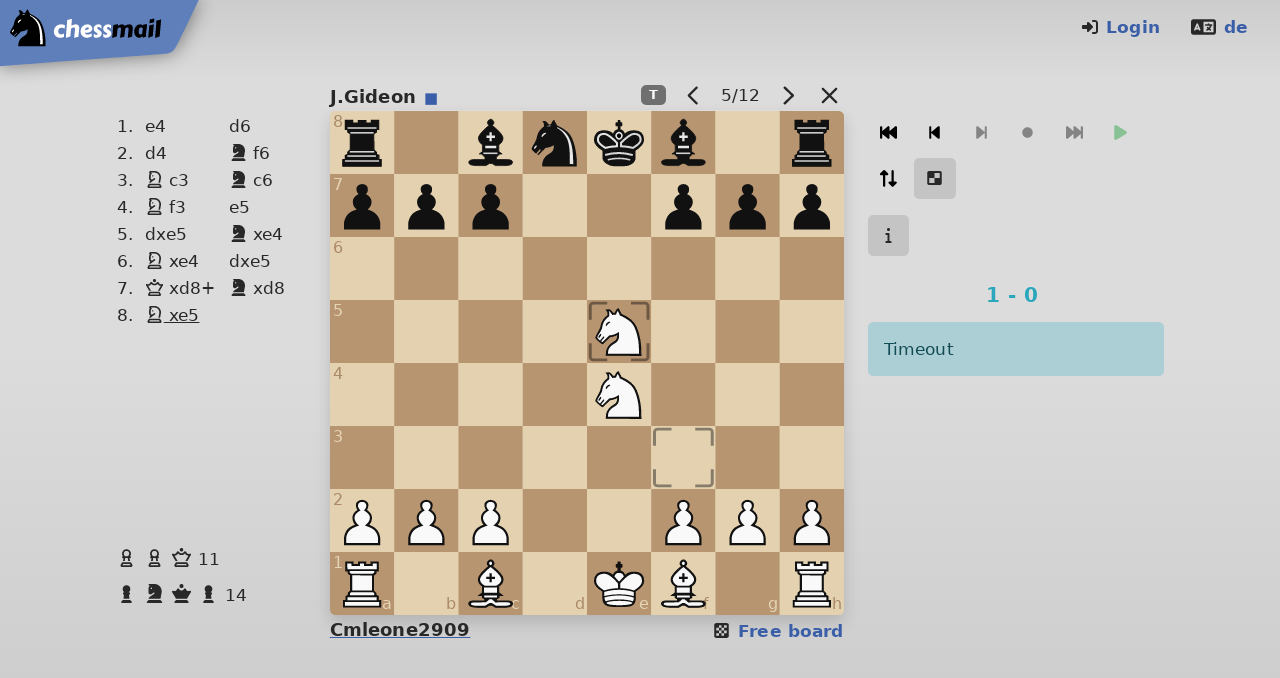

--- FILE ---
content_type: text/html;charset=UTF-8
request_url: https://www.chessmail.eu/game/ca39624ac9264492
body_size: 3364
content:
<!DOCTYPE html>
<html lang="en">
<head>
<!--
       _                       _ _
  ___/ /___ __  __  ____ ___ /_/ /
/ __/  \ ,_\ _/  _//    \ , / / /
\__/_/_/__\___/___/_/_/_//_/_/__\ v.3.251108.1426

(c) shaack.com 2003-2025 all rights reserved
-->
<title>Game, Cmleone2909 - J.Gideon</title>
<meta name="description" content="Game of Chess, Cmleone2909 - J.Gideon, Start: 24.02.23, Result: 1-0, Opening: Pirc Defence - e4 d6 d4 Nf6"/>
<!-- templates/includes/head-meta -->
<meta charset="UTF-8"/>
<meta name="viewport" content="width=device-width, user-scalable=yes, initial-scale=1.0"/>
<meta http-equiv="X-UA-Compatible" content="ie=edge"/>
<meta name="google-site-verification" content="kuFdOGtxYzvyhbk81E_beuoGuG5UDNcQJTanf16DdcM"/>
<meta name="theme-color" content="#313132" media="(prefers-color-scheme: light)"/>
<meta name="theme-color" content="#101010" media="(prefers-color-scheme: dark)"/>
<meta name="apple-mobile-web-app-title" content="chessmail"/>
<link rel="icon" href="/favicon.ico?v=3.251108.1426" type="image/x-icon">
<link rel="apple-touch-icon" sizes="180x180" href="/apple-touch-icon.png?v=3.251108.1426">
<link rel="icon" type="image/png" sizes="32x32" href="/favicon-32x32.png?v=3.251108.1426">
<link rel="icon" type="image/png" sizes="16x16" href="/favicon-16x16.png?v=3.251108.1426">
<link rel="manifest" href="/site.webmanifest.json?v=3.251108.1426">
<link rel="alternate" hreflang="de" href="https://www.chessmail.de/game/ca39624ac9264492"/>
<link rel="alternate" hreflang="en" href="https://www.chessmail.eu/game/ca39624ac9264492"/>
<link rel="canonical" href="https://www.chessmail.eu/game/ca39624ac9264492"/>
<script>
    if (!HTMLScriptElement || !HTMLScriptElement.supports || !HTMLScriptElement.supports('importmap')) {
        
        document.write('<script src="/v3/node_modules/es-module-shims/dist/es-module-shims.js?v=3.251108.1426"><\/script>');
        console.log("es-module-shims loaded")
    }
</script>
<!-- // templates/includes/head-meta --><script type="importmap">
    {
        "imports": {
            "chess.mjs/": "/modules/3.251108.1426/v3/node_modules/chess.mjs/",
            "bind.mjs/": "/modules/3.251108.1426/v3/node_modules/bind.mjs/",
            "cm-web-modules/": "/modules/3.251108.1426/v3/node_modules/cm-web-modules/",
            "cm-polyglot/": "/modules/3.251108.1426/v3/node_modules/cm-polyglot/",
            "cm-pgn/": "/modules/3.251108.1426/v3/node_modules/cm-pgn/",
            "cm-chess/": "/modules/3.251108.1426/v3/node_modules/cm-chess/",
            "cm-chessboard/": "/modules/3.251108.1426/v3/node_modules/cm-chessboard/",
            "cm-chessboard-eight-queens-puzzle/": "/modules/3.251108.1426/v3/node_modules/cm-chessboard-eight-queens-puzzle/",
            "cm-chessboard-position-editor/": "/modules/3.251108.1426/v3/node_modules/cm-chessboard-position-editor/",
            "chess-console/": "/modules/3.251108.1426/v3/node_modules/chess-console/",
            "cm-engine-runner/": "/modules/3.251108.1426/v3/node_modules/cm-engine-runner/",
            "cm-fen-editor/": "/modules/3.251108.1426/v3/node_modules/cm-fen-editor/",
            "chess-console-stockfish/": "/modules/3.251108.1426/v3/node_modules/chess-console-stockfish/",
            "bootstrap-input-spinner/": "/modules/3.251108.1426/v3/node_modules/bootstrap-input-spinner/",
            "bootstrap-show-modal/": "/modules/3.251108.1426/v3/node_modules/bootstrap-show-modal/",
            "bootstrap-show-toast/": "/modules/3.251108.1426/v3/node_modules/bootstrap-show-toast/",
            "touch-and-hold-button/": "/modules/3.251108.1426/v3/node_modules/touch-and-hold-button/",
            "easymde/": "/modules/3.251108.1426/v3/node_modules/easymde/",
            "awesomplete-es6/": "/modules/3.251108.1426/v3/node_modules/awesomplete-es6/",
            "starfield-js/": "/modules/3.251108.1426/v3/node_modules/starfield-js/",
            "v3/src/": "/modules/3.251108.1426/v3/src/"
        }
    }
</script>
<script>
            window.resourcesCacheKey = "3.251108.1426"
            
            const colorSchemeSupport = window.matchMedia('(prefers-color-scheme: dark)').matches || window.matchMedia('(prefers-color-scheme: light)').matches
            if (!colorSchemeSupport) {
                
                document.write('<link rel="stylesheet" href="/v3/assets/styles/screen-light.css?v=3.251108.1426" media="screen"/>')
            }
        </script>
        <link rel="stylesheet" href="/v3/assets/styles/screen-light.css?v=3.251108.1426"
              media="screen and (prefers-color-scheme: light)"/>
        <link rel="stylesheet" href="/v3/assets/styles/screen-light.css?v=3.251108.1426"
              media="screen and (prefers-color-scheme: no-preference)"/>
        <link rel="stylesheet" href="/v3/assets/styles/screen-dark.css?v=3.251108.1426"
              media="screen and (prefers-color-scheme: dark)"/>
    <link rel="stylesheet" href="/v3/assets/styles/screen-light.css?v=3.251108.1426" media="print"/></head>
<body class="game game ca39624ac9264492 depth-2 notme public group-CC chessmail  layout-board dev-false">
<!-- templates/main body -->
<!-- templates/includes/header -->
<header id="top">
    <!-- templates/includes/chessmail-logo -->
<div id="logo">
    <img aria-hidden="true" alt="chessmail" class=""
         src="/v3/assets/images/chessmail_logo_.svg?v=3.251108.1426"/>
    <div aria-hidden="true" id="logoBadge" class="badge_">
        <div class="badge rounded-pill bg-success badgeMarksSum"></div>
    </div>
    <a title="Home" id="logoButton" href="/">
        <span class="visually-hidden">Home</span>
    </a>
</div>


<!-- // templates/includes/chessmail-logo --><div class="header-fixed">
        <nav class="user-nav" aria-label="User navigation">
            <ul class="list-inline pt-2 pe-3">
                        <li class="list-inline-item pe-3">
                                <a rel="nofollow" href="/login" class="font-weight-bold me-2"><span class=" icon icon-right-to-bracket size-1 set-solid" aria-hidden="true">
        <svg viewBox="0 0 40 40">
            <use xlink:href="/v3/assets/kit-79c61949dc-web/sprites/solid.svg?v=3.251108.1426#right-to-bracket"></use>
        </svg>
        </span>
    Login</a></li>
                        <li class="list-inline-item">
                            <a href="https://www.chessmail.de/game/ca39624ac9264492" class="font-weight-bold" target="_self"><span class=" icon icon-language size-2 set-solid" aria-hidden="true">
        <svg viewBox="0 0 40 40">
            <use xlink:href="/v3/assets/kit-79c61949dc-web/sprites/solid.svg?v=3.251108.1426#language"></use>
        </svg>
        </span>
    de</a></li>
                    </ul>
                </nav>
    </div>
</header>
<!-- // templates/includes/header --><!-- currentPage: game -->
<div class="container-fluid container-main">
    <main id="main">
        <div class="content-chess-console">
        <div id="console-container"></div>
    </div>
    <div id="chess-console-content" class="d-none">
        <div class="above">
            <div class="horizontal_nav">
    <nav aria-label="Games Navigation">
        <ul class="list-inline list-inline-game-nav">
            <li class="list-inline-item">
                <span aria-label="Tournament game" title="Tournament game" class="badge badge-game-type badge-tournament-nr">T</span>
    </li>
            <li class="list-inline-item">
                    <a href="/game/e977b18d4bbd4893" title="previous game" aria-label="previous game"><span class=" icon icon-angle-left size-2 set-regular" aria-hidden="true">
        <svg viewBox="0 0 40 40">
            <use xlink:href="/v3/assets/kit-79c61949dc-web/sprites/regular.svg?v=3.251108.1426#angle-left"></use>
        </svg>
        </span>
    </a></li>
            <li class="list-inline-item d-none d-sm-inline">
                        5/12</li>
            <li class="list-inline-item"><a href="/game/b36f094f22b74b26" title="next game" aria-label="next game"><span class=" icon icon-angle-right size-2 set-regular" aria-hidden="true">
        <svg viewBox="0 0 40 40">
            <use xlink:href="/v3/assets/kit-79c61949dc-web/sprites/regular.svg?v=3.251108.1426#angle-right"></use>
        </svg>
        </span>
    </a></li>
            <li class="list-inline-item">
                <a href="/" title="Back to the list" aria-label="Back to the list"><span class=" icon icon-xmark size-2 set-regular" aria-hidden="true">
        <svg viewBox="0 0 40 40">
            <use xlink:href="/v3/assets/kit-79c61949dc-web/sprites/regular.svg?v=3.251108.1426#xmark"></use>
        </svg>
        </span>
    </a></li>
        </ul>
    </nav>
</div></div>
        <div class="right">
            </div>
    </div></main>
    </div>
<script type="module">
    import {ChessmailApp} from "/v3/dist/ChessmailApp.js?v=3.251108.1426"

    ChessmailApp.showVersionInConsole("3.251108.1426")
    const props = {
        user: null,
        websocket: {
            server: "www.chessmail.de:3000",
            joinPageRoom: true,
            token: ""
        },
        boardStyle: {
            themePbm: "oak",
            themeChessWorld: "oak",
            themeEngine: "jade",
            themePuzzle: "stone",
            themeLive: "skyline",
            themeFreeBoard: "oak",
            piecesSet: "chessmail",
            piecesPath: undefined,
            borderType: true ? "frame" : "none",
            borderTypeChessWorld: "none",
            markersAsFrame: true,
            showPossibleMoves: true,
        },
        appearance: "auto",
        pbmTouchAndHold: false,
        soundVolume: 0.7,
        lang: "en",
        sessionId: "A253566249154F0BEB71AA78D0E02068",
        currentPage: "game",
        currentKey: "ca39624ac9264492",
        resourcesCacheKey: "3.251108.1426",
        serverTime: "2025-11-28T15:53:13",
        germanTime: "2025-11-28T15:53:13",
        soundsSpriteUrl: "/v3/assets/sounds/chessmail3.21.mp3?v=3.251108.1426",
        screencastMode: false
    }
    
    ChessmailApp.createChessmailCore(props)
    </script><script async src="/v3/assets/kit-79c61949dc-web/js/all.min.js?v=3.251108.1426"></script>
<script src="/v3/node_modules/jquery/dist/jquery.min.js?v=3.251108.1426"></script>
<script src="/v3/node_modules/bootstrap/dist/js/bootstrap.bundle.min.js?v=3.251108.1426"></script>
<script src="/v3/node_modules/@shaack/auto-resize-textarea/src/auto-resize-textarea.js?v=3.251108.1426"></script>
<script src="/v3/assets/scripts/legacy.js?v=3.251108.1426"></script>
<script src="/v3/node_modules/linkable-js/src/linkable.js?v=3.251108.1426"></script>
<script src="/legacy/js/portal.js?v=3.251108.1426"></script>
<script src="/v3/node_modules/bootstrap-show-toast/src/bootstrap-show-toast.js?v=3.251108.1426"></script><script type="module">
    import {ChessmailApp} from "/v3/dist/ChessmailApp.js?v=3.251108.1426"

    ChessmailApp.createPbmChessConsole({
        darkMode: window.app.isDarkMode(),
        player: "Cmleone2909",
        playerColor: "w",
        opponent: "J.Gideon",
        minPlyCountToRate: 0,
        game: {"key":"ca39624ac9264492","white":"Cmleone2909","black":"J.Gideon","setUpFen":null,"history":"1.e4 d6 2.d4 Nf6 3.Nc3 Nc6 4.Nf3 e5 5.dxe5 Nxe4 6.Nxe4 dxe5 7.Qxd8+ Nxd8 8.Nxe5 *","plyCount":15,"type":"TOURNAMENT_NOT_RATED","created":"2023-02-24T10:00:21","timeControl":"T1_1","latestAction":{"creator":"Cmleone2909","created":"2023-02-28","type":"TIMEOUT","ply":15},"latestMove":{"created":"2023-02-27T16:45:44","san":"Nxe5"},"playersOnline":["Cmleone2909"],"termination":"TIMEOUT","result":"1-0","endDate":"2023-02-28T16:50:40"},
        conditionalMoves: [],
        notationType: "figures"
    })
</script></body>
</html>
<!-- // templates/main -->


--- FILE ---
content_type: image/svg+xml
request_url: https://www.chessmail.eu/v3/assets/images/chessmail_logo_.svg?v=3.251108.1426
body_size: 16515
content:
<?xml version="1.0" encoding="UTF-8"?>
<svg width="226px" height="84px" viewBox="0 0 226 84" version="1.1" xmlns="http://www.w3.org/2000/svg" xmlns:xlink="http://www.w3.org/1999/xlink">
    <title>chessmail_logo_</title>
    <defs>
        <path d="M-1.40267202e-13,2.83558633e-14 L223.5,2.30109126e-14 C223.5,2.30109126e-14 202.728249,43.2400894 197.58216,53.203655 C192.436071,63.1672207 190.197502,63.7943618 180.786527,64.5503935 C171.375552,65.3064252 -8.29618112e-14,78.0124481 -8.29618112e-14,78.0124481 L-1.40267202e-13,2.83558633e-14 Z" id="path-1"></path>
    </defs>
    <g id="Logo" stroke="none" stroke-width="1" fill="none" fill-rule="evenodd">
        <g id="Logo-Copy-24" transform="translate(-5.122963, -6.500000)">
            <g id="Shape">
                <use fill="#5F7FBB" fill-rule="evenodd" xlink:href="#path-1"></use>
            </g>
            <g id="Logo" transform="translate(35.239332, 36.435840) scale(1, -1) translate(-35.239332, -36.435840) translate(15.981058, 16.685840)">
                <path d="M14.666563,35.6156415 C12.3980835,38.1829498 12.5550685,39.0990806 9.10854469,38.5118308 C9.52146247,38.135461 10.0385432,37.3899772 10.3019781,36.7689468 C10.4351739,35.5028291 10.5453591,35.5032274 10.4416838,34.0358678 C8.52280743,32.5023171 7.49365956,31.3752385 6.52076723,30.0625046 C5.27876773,28.3866597 4.40115564,25.3065091 4.09870104,23.2704963 C2.7764224,20.0697082 -0.242734345,15.9508552 0.0155893631,14.8057577 C0.273913013,13.6606591 3.95508906,10.7941688 3.95508906,10.7941688 C3.95508906,10.7941688 6.69340116,14.0868997 6.84049049,14.273382 C7.26123676,14.709361 7.80116898,14.273382 7.42724029,13.82818 L4.61084125,10.3194832 C4.61084124,10.3194832 5.25965164,9.76838924 5.59216979,9.74958637 C5.92468718,9.7307835 6.8365342,10.735617 7.62447077,11.5624584 C9.19627214,13.2120457 10.8374886,14.6567096 11.7677332,15.7683722 C12.3934499,15.885047 13.1857119,15.9370593 14.8430835,16.3988819 C16.5004551,16.8607046 17.3287898,17.2129027 18.9246683,18.2609411 C18.8583142,16.3694602 19.0154277,14.3084629 17.47046,12.6944368 C15.9254923,11.0804107 13.8081453,10.406068 12.3850791,9.00243791 C10.9620127,7.59880786 8.71238031,4.93515743 9.01755418,0.0482734992 C23.5637005,0.0281986872 33.4750417,0.0122014709 38.4958118,0 C38.5809853,5.84748066 38.4243334,8.32289649 37.6385497,13.0507242 C36.852766,17.778552 35.7898359,20.9019821 34.4828211,23.8976264 C33.1758062,26.8932711 31.6224722,28.6077965 29.7704809,30.1123062 C27.9184894,31.6168162 24.567652,33.6930696 21.4520719,34.9735214 C21.0268421,37.1069632 19.966494,37.0034558 19.3942375,39.4997972 C17.8449249,39.5273487 16.9445796,36.7397235 16.5190044,35.7860903 C15.5772104,35.7778765 15.5889592,35.7645886 14.666563,35.6156415 Z" id="path16" fill="#000000"></path>
                <path d="M21.7641472,32.6376775 C23.3133541,31.8334508 24.7702979,30.7965427 26.3179437,29.1653364 C27.8655894,27.5341301 29.6191771,25.1046579 30.4608893,22.9280118 C31.3026015,20.7513658 31.7379025,19.0777792 32.1870353,15.1506278 C32.6361681,11.2234768 32.6311829,6.85568954 32.5940479,2.08916044 C33.6629434,2.08288907 34.2105239,2.08980283 35.4354146,2.07407221 C35.4543202,9.99680249 34.8261978,15.0235684 33.9945349,18.4216175 C33.1628721,21.8196672 31.5944947,25.2180729 30.3426109,26.8230611 C29.0907264,28.4280504 28.7561983,28.7320063 27.4021184,29.9281783 C26.0480386,31.1243505 22.575166,33.1751331 21.7424679,33.4613146 C21.7424679,33.4613146 22.575166,33.1751331 21.7424679,33.4613146 L21.7641472,32.6376775" id="path18" fill="#FFFFFF"></path>
                <path d="M15.8537663,34.0305294 L16.0660492,34.7719459 C14.9784691,34.833749 13.3450364,34.5289805 12.7534947,34.2721136 C13.6192579,34.2860929 15.1116171,34.1871514 15.8537664,34.0305293 C15.8537664,34.0305293 15.1116171,34.1871514 15.8537664,34.0305293 L15.8537663,34.0305294" id="path20" fill="#FFFFFF"></path>
                <path d="M12.1927798,28.4452422 C11.7498132,29.024476 10.2001129,28.2711262 9.51267638,27.624123 C8.82523971,26.977119 8.16995763,25.6554833 8.6121685,25.0882928 C9.05438015,24.5211015 9.41607433,25.7137525 10.4800447,26.7028698 C11.5440151,27.6919871 12.6357458,27.8660084 12.1927799,28.4452422 C12.1927799,28.4452422 12.6357458,27.8660084 12.1927799,28.4452422 L12.1927798,28.4452422" id="path24" fill="#FFFFFF"></path>
                <path d="M2.53360701,14.8665605 C2.53360701,14.8665605 4.34502023,16.7978907 4.34357193,17.2817811 C4.34212528,17.7656716 3.79091346,18.1172844 3.79091346,18.1172844 C3.79091346,18.1172844 1.99153079,16.1810567 2.00820032,15.6786902 C2.02486979,15.1763245 2.53360701,14.8665605 2.53360701,14.8665605 L2.53360701,14.8665605 L2.53360701,14.8665605" id="path22" fill="#FFFFFF"></path>
            </g>
            <g id="shadow" transform="translate(63.437945, 26.293557)">
                <path d="M81.2801385,20.5479669 C81.1900559,20.5726049 81.0713124,20.6116144 80.9239045,20.6649967 C80.7764967,20.718379 80.6331856,20.7450697 80.4939671,20.7450697 C80.3793165,20.7450697 80.2789987,20.7163259 80.1930108,20.6588373 C80.1070229,20.6013487 80.0640296,20.5027982 80.0640296,20.3631831 L80.0640296,20.2892695 C80.1213549,19.6897455 80.1704901,19.2031528 80.2114367,18.8294769 C80.2523833,18.455801 80.2851402,18.1539903 80.3097081,17.9240359 C80.3342761,17.6940815 80.3547491,17.5195651 80.3711278,17.4004816 C80.3875064,17.2813981 80.4038848,17.1705288 80.4202635,17.0678706 C80.4366421,16.9652124 80.4509732,16.85229 80.4632572,16.7291002 C80.4755412,16.6059103 80.4939669,16.4313939 80.5185349,16.2055459 C80.5431029,15.9796978 80.5738124,15.6799403 80.6106644,15.3062643 C80.6475163,14.9325884 80.6946043,14.4418895 80.7519295,13.8341528 C80.7846869,13.5056465 80.819491,13.1791982 80.8563429,12.8547983 C80.8931949,12.5303983 80.9116206,12.2326939 80.9116206,11.9616762 C80.9116206,11.6167446 80.8931949,11.3026151 80.8563429,11.0192784 C80.819491,10.7359417 80.7539773,10.493672 80.6598001,10.2924619 C80.5656228,10.0912517 80.4366429,9.93316045 80.2728564,9.81818324 C80.1090698,9.70320603 79.9002451,9.64571829 79.646376,9.64571829 C79.4907788,9.64571829 79.288096,9.67856843 79.0383216,9.74426969 C78.7885471,9.80997095 78.5367291,9.92699957 78.28286,10.0953591 C78.0289909,10.2637185 77.7996932,10.485457 77.59496,10.760581 C77.3902269,11.035705 77.2591996,11.3826846 77.2018743,11.8015302 L77.2018743,11.8508059 C77.1036024,12.7870489 77.0155685,13.5980366 76.9377699,14.2837936 C76.8599713,14.9695505 76.7924104,15.5587998 76.7350851,16.0515593 C76.6777598,16.5443188 76.6306719,16.9549455 76.5938199,17.2834518 C76.5569679,17.6119581 76.5262584,17.8891312 76.5016904,18.1149792 C76.4771225,18.3408273 76.4586967,18.5276625 76.4464128,18.6754903 C76.4341288,18.8233182 76.4279869,18.9629313 76.4279869,19.0943338 C76.4279869,19.160035 76.4300342,19.2154696 76.4341288,19.2606393 C76.4382235,19.3058089 76.4402708,19.3448184 76.4402708,19.3776691 C76.4402708,19.4433703 76.4095613,19.4988049 76.3481413,19.5439745 C76.2867214,19.5891442 76.1495522,19.6445788 75.9366297,19.71028 L73.0499066,20.5479669 C72.9598241,20.5726049 72.8410806,20.6116144 72.6936727,20.6649967 C72.5462649,20.718379 72.4029538,20.7450697 72.2637352,20.7450697 C72.1490847,20.7450697 72.0487669,20.7163259 71.962779,20.6588373 C71.8767911,20.6013487 71.8337978,20.5027982 71.8337978,20.3631831 L71.8337978,20.2892695 C71.8911231,19.6897455 71.938211,19.2031528 71.9750629,18.8294769 C72.0119149,18.455801 72.0446717,18.1539903 72.0733344,17.9240359 C72.101997,17.6940815 72.1245173,17.5195651 72.140896,17.4004816 C72.1572746,17.2813981 72.1716057,17.1705288 72.1838897,17.0678706 C72.1961737,16.9652124 72.2105048,16.85229 72.2268835,16.7291002 C72.2432621,16.6059103 72.2616878,16.4313939 72.2821611,16.2055459 C72.3026345,15.9796978 72.3312967,15.6799403 72.3681486,15.3062643 C72.4050006,14.9325884 72.4520885,14.4418895 72.5094138,13.8341528 C72.5421711,13.5056465 72.5769752,13.1791982 72.6138272,12.8547983 C72.6506792,12.5303983 72.6691049,12.2326939 72.6691049,11.9616762 C72.6691049,11.6167446 72.6527265,11.3026151 72.6199692,11.0192784 C72.5872119,10.7359417 72.5278401,10.493672 72.4418522,10.2924619 C72.3558643,10.0912517 72.2391681,9.93316045 72.0917603,9.81818324 C71.9443524,9.70320603 71.7560007,9.64571829 71.5266996,9.64571829 C71.362913,9.64571829 71.1397572,9.68678096 70.8572255,9.76890754 C70.5746937,9.85103412 70.2921662,9.98654094 70.0096344,10.1754321 C69.7271027,10.3643232 69.477332,10.6127524 69.2603148,10.920727 C69.0432977,11.2287017 68.9184123,11.6085314 68.885655,12.0602276 C68.8201404,12.6679643 68.7669106,13.1668757 68.725964,13.556977 C68.6850173,13.9470782 68.6522605,14.2673671 68.6276925,14.5178531 C68.6031246,14.7683392 68.5846989,14.9695463 68.5724149,15.1214805 C68.5601309,15.2734146 68.5498944,15.4150808 68.541705,15.5464834 C68.5335157,15.579334 68.5212319,15.671725 68.5048533,15.8236592 C68.4884746,15.9755934 68.4700489,16.1562691 68.4495756,16.3656919 C68.4291023,16.5751147 68.4086293,16.8009594 68.3881559,17.0432328 C68.3676826,17.2855062 68.3492569,17.5113509 68.3328783,17.7207736 C68.3164996,17.9301964 68.3021685,18.1108722 68.2898845,18.2628063 C68.2776005,18.4147405 68.2714586,18.5071315 68.2714586,18.5399822 L68.2714586,18.7617228 C68.2714586,18.8438494 68.267364,18.9136559 68.2591747,18.9711445 C68.2509854,19.0286331 68.2264178,19.0820146 68.1854711,19.1312906 C68.1445245,19.1805665 68.0851528,19.2257354 68.0073542,19.2667987 C67.9295556,19.307862 67.8210486,19.353031 67.6818301,19.4023069 L64.4634409,20.5479669 C64.3733583,20.5808176 64.2546149,20.6218802 64.107207,20.6711562 C63.9597991,20.7204321 63.8164881,20.7450697 63.6772695,20.7450697 C63.562619,20.7450697 63.4623012,20.7163259 63.3763133,20.6588373 C63.2903254,20.6013487 63.247332,20.5027982 63.247332,20.3631831 L64.3528856,7.79787954 C64.3774535,7.52686183 64.4081631,7.34002667 64.445015,7.23736845 C64.481867,7.13471023 64.5739955,7.06695682 64.7214034,7.03410619 C65.4666321,6.88627835 66.228228,6.73639959 67.006214,6.58446542 C67.7842,6.43253125 68.545796,6.23748356 69.2910247,5.99931648 C69.3565393,5.99931648 69.395438,6.00958215 69.407722,6.0301138 C69.420006,6.05064544 69.4261479,6.08144245 69.4261479,6.12250573 L69.2664568,7.92106879 C69.5694619,7.76502829 69.9093138,7.5946182 70.2860228,7.4098334 C70.6627318,7.2250486 71.0578609,7.05463851 71.4714219,6.89859801 C71.8849829,6.74255751 72.3067268,6.61321009 72.7366665,6.51055187 C73.1666061,6.40789365 73.5863028,6.35656531 73.9957691,6.35656531 C74.5608326,6.35656531 75.0828943,6.48591273 75.5619699,6.74461145 C76.0410455,7.00331017 76.4361746,7.4324151 76.747369,8.03193911 C77.1158887,7.79377204 77.5069231,7.5720336 77.9204841,7.36671716 C78.3340451,7.16140072 78.7557891,6.98483122 79.1857287,6.83700339 C79.6156684,6.68917555 80.0476488,6.57420006 80.4816831,6.49207348 C80.9157174,6.40994691 81.3374614,6.36888423 81.7469277,6.36888423 C82.2628553,6.36888423 82.7501129,6.44279705 83.2087152,6.59062488 C83.6673174,6.73845272 84.0665411,6.98072249 84.4063981,7.31744146 C84.7462552,7.65416043 85.0144516,8.09147789 85.2109954,8.62940698 C85.4075393,9.16733606 85.5058097,9.82228569 85.5058097,10.5942755 C85.5058097,10.7913793 85.5017151,10.9946395 85.4935258,11.2040623 C85.4853365,11.4134851 85.4689581,11.6290641 85.4443901,11.8508059 L84.8793294,17.1233058 C84.8383827,17.4682374 84.8138151,17.7864731 84.8056258,18.0780225 C84.7974365,18.3695718 84.7933419,18.7083389 84.7933419,19.0943338 C84.7933419,19.160035 84.7953892,19.2154696 84.7994838,19.2606393 C84.8035785,19.3058089 84.8056258,19.3448184 84.8056258,19.3776691 C84.8056258,19.451583 84.7749163,19.5090707 84.7134964,19.550134 C84.6520764,19.5911973 84.5149072,19.6445788 84.3019848,19.71028 L81.2801385,20.5479669 Z M99.7348568,17.6283817 C99.7266675,17.6612323 99.7225729,17.6920293 99.7225729,17.7207736 L99.7225729,17.8008467 C99.7225729,18.0061631 99.7553297,18.1765732 99.8208443,18.312082 C99.8863589,18.4475909 99.9580144,18.5584601 100.035813,18.644693 C100.113612,18.7309259 100.185267,18.8007325 100.250782,18.8541147 C100.316296,18.907497 100.349053,18.9547191 100.349053,18.9957824 C100.349053,19.1107596 100.226215,19.2175225 99.9805354,19.3160744 L96.6761587,20.7327508 C96.6679694,20.7409635 96.6393072,20.7450697 96.5901712,20.7450697 C96.5246566,20.7450697 96.459143,20.687582 96.3936284,20.5726048 C96.3281138,20.4576276 96.2646474,20.3118551 96.2032275,20.1352829 C96.1418075,19.9587108 96.0844831,19.7698225 96.0312525,19.5686124 C95.9780219,19.3674023 95.930934,19.1805671 95.8899873,19.0081013 C95.3740598,19.6076253 94.8171939,20.0469959 94.2193731,20.3262263 C93.6215523,20.6054566 93.027835,20.7450697 92.4382035,20.7450697 C91.7503001,20.7450697 91.0787854,20.5931378 90.4236393,20.2892695 C89.7684932,19.9854012 89.1870598,19.55219 88.6793215,18.9896229 C88.1715833,18.4270559 87.7641704,17.7474686 87.4570707,16.9508408 C87.149971,16.154213 86.9964234,15.2590468 86.9964234,14.2653152 C86.9964234,13.0909051 87.1663494,12.0191694 87.5062064,11.0500757 C87.8460635,10.0809821 88.3067062,9.24740987 88.8881483,8.54933396 C89.4695905,7.85125805 90.1472471,7.31128391 90.9211384,6.92939532 C91.6950298,6.54750674 92.5159974,6.35656531 93.384066,6.35656531 C93.9982655,6.35656531 94.5796989,6.48180646 95.1283838,6.73229252 C95.6770686,6.98277858 96.1970831,7.30512057 96.6884427,7.69932814 C96.7375786,7.4529484 96.7662408,7.25584758 96.7744301,7.10801974 C96.7826195,6.9601919 96.8010452,6.84521641 96.8297078,6.76308984 C96.8583705,6.68096326 96.9136476,6.62552865 96.9955409,6.59678435 C97.0774341,6.56804005 97.212556,6.54545558 97.4009105,6.52903026 C97.990542,6.44690368 98.5781173,6.37093774 99.1636542,6.30113015 C99.749191,6.23132256 100.361334,6.17999422 101.000101,6.14714358 L99.7348568,17.6283817 Z M96.0619623,12.984147 C96.1438556,12.5160255 96.1991327,12.0746017 96.2277953,11.6598625 C96.256458,11.2451233 96.2789783,10.8652936 96.295357,10.520362 C96.1643277,10.4218101 96.023064,10.3191534 95.8715614,10.2123888 C95.7200589,10.1056243 95.5562748,10.0050207 95.3802043,9.91057518 C95.2041338,9.81612961 95.0198767,9.74016367 94.8274275,9.68267506 C94.6349784,9.62518646 94.4322956,9.59644259 94.2193731,9.59644259 C93.7771495,9.59644259 93.406588,9.74016194 93.1076776,10.027605 C92.8087672,10.315048 92.5671857,10.668187 92.3829259,11.0870325 C92.198666,11.5058781 92.0676388,11.9493549 91.9898402,12.4174764 C91.9120416,12.8855979 91.8731428,13.3003309 91.8731428,13.6616878 C91.8731428,14.9592878 92.0430688,15.9098886 92.3829259,16.513519 C92.7227829,17.1171493 93.1957094,17.41896 93.8017196,17.41896 C94.0473993,17.41896 94.3217377,17.3491534 94.6247427,17.2095383 C94.9277478,17.0699231 95.2348429,16.8769285 95.5460373,16.6305488 L96.0619623,12.984147 Z M102.674974,14.8812614 C102.781435,13.7561273 102.887895,12.6433289 102.994356,11.5428327 C103.100817,10.4423366 103.194993,9.3131131 103.276886,8.15512836 C103.293265,7.88411066 103.31988,7.6972755 103.356732,7.59461727 C103.393584,7.49195905 103.485713,7.42420564 103.63312,7.39135501 C104.329213,7.25173983 105.058052,7.10596734 105.81966,6.95403317 C106.581267,6.802099 107.318295,6.60705131 108.030767,6.36888423 C108.055335,6.36067158 108.092186,6.35656531 108.141322,6.35656531 C108.231405,6.35656531 108.276445,6.38941545 108.276445,6.45511671 L107.170892,18.4537497 C107.146324,18.7247674 107.117661,18.9116025 107.084904,19.0142608 C107.052147,19.116919 106.962066,19.1846724 106.814658,19.217523 C106.118565,19.4310521 105.414294,19.6692156 104.701822,19.9320207 C103.989351,20.1948257 103.235944,20.4617331 102.441579,20.7327508 C102.417011,20.7409635 102.38016,20.7450697 102.331024,20.7450697 C102.240941,20.7450697 102.195901,20.7040071 102.195901,20.6218805 C102.195901,20.6136678 102.20409,20.5027986 102.220469,20.2892695 C102.236847,20.0757404 102.259368,19.8006205 102.28803,19.4639015 C102.316693,19.1271826 102.347402,18.749406 102.38016,18.3305604 C102.412917,17.9117149 102.447721,17.4928756 102.484573,17.0740301 C102.521425,16.6551845 102.556229,16.2527703 102.588987,15.8667754 C102.621744,15.4807805 102.650406,15.1522791 102.674974,14.8812614 Z M103.596269,5.05075926 C103.620837,4.69761497 103.639262,4.42660133 103.651546,4.23771021 C103.66383,4.04881908 103.674067,3.90715286 103.682256,3.81270729 C103.690445,3.71826173 103.69454,3.65872085 103.69454,3.63408288 C103.69454,3.60944491 103.696587,3.5909667 103.700682,3.57864772 C103.704777,3.56632873 103.708871,3.54169113 103.712966,3.50473417 C103.717061,3.46777721 103.723203,3.38975813 103.731392,3.27067459 C103.739581,3.15159106 103.751865,2.9770747 103.768244,2.74712028 C103.784622,2.51716586 103.80919,2.20098328 103.841947,1.79856305 C103.858326,1.52754535 103.884941,1.34071019 103.921793,1.23805196 C103.958645,1.13539374 104.050773,1.06764033 104.198181,1.0347897 C104.894274,0.89517452 105.623113,0.749402032 106.38472,0.597467863 C107.146328,0.445533695 107.883356,0.250486 108.595827,0.012318925 C108.620395,0.00410626728 108.657247,0 108.706383,0 C108.730951,0.0492759465 108.763707,0.0821260847 108.804654,0.0985514001 L108.841506,0.12318925 L108.571259,3.49857471 C108.546692,3.76959241 108.515982,3.95848071 108.47913,4.06524526 C108.442278,4.17200981 108.354244,4.23771008 108.215026,4.26234806 C107.518933,4.39375058 106.814661,4.53746994 106.10219,4.69351043 C105.389719,4.84955093 104.636312,5.00558909 103.841947,5.16162958 C103.817379,5.16984224 103.780528,5.17394851 103.731392,5.17394851 C103.641309,5.17394851 103.596269,5.13288584 103.596269,5.05075926 Z M110.55323,9.68267506 C110.651502,8.55754095 110.731347,7.44474252 110.792767,6.34424638 C110.854187,5.24375025 110.921748,4.11452675 110.995452,2.956542 C111.01183,2.6855243 111.038445,2.49868914 111.075297,2.39603092 C111.112149,2.29337269 111.204278,2.22561928 111.351686,2.19276865 C112.113293,2.05315347 112.876936,1.91148725 113.642638,1.76776574 C114.40834,1.62404423 115.176078,1.4331028 115.945875,1.19493573 C115.970443,1.18672307 116.007294,1.1826168 116.05643,1.1826168 C116.146513,1.1826168 116.191553,1.22367947 116.191553,1.30580605 L114.594643,18.897231 L114.594643,19.1066527 C114.594643,19.1805666 114.56598,19.2401075 114.508655,19.2852771 C114.45133,19.3304467 114.316208,19.3817751 114.103286,19.4392637 L110.884896,20.6218805 C110.794814,20.6629438 110.67607,20.7060596 110.528662,20.7512292 C110.381255,20.7963988 110.237944,20.8189833 110.098725,20.8189833 C109.984074,20.8189833 109.883757,20.7902394 109.797769,20.7327508 C109.711781,20.6752622 109.668787,20.5767118 109.668787,20.4370966 L109.668787,20.3631831 C109.734302,19.5337046 109.797768,18.7227168 109.859188,17.9301954 C109.920608,17.1376739 109.986122,16.3184736 110.055731,15.4725698 C110.12534,14.6266661 110.201091,13.7314998 110.282984,12.7870442 C110.364877,11.8425885 110.454958,10.8078092 110.55323,9.68267506 Z" id="mail" fill="#000000"></path>
                <path d="M0,14.0928502 C0,13.0169921 0.198588185,12.0089034 0.595770512,11.0685541 C0.992952838,10.1282048 1.54162947,9.3090045 2.24181687,8.61092859 C2.94200427,7.91285268 3.76911383,7.36261286 4.72317034,6.96019264 C5.67722686,6.55777241 6.7152084,6.35656531 7.83714611,6.35656531 C8.59875346,6.35656531 9.24979514,6.41815932 9.79029067,6.54134918 C10.3307862,6.66453905 10.7730032,6.802099 11.1169549,6.95403317 C11.4609066,7.10596734 11.7127246,7.24558043 11.8724165,7.37287662 C12.0321083,7.50017282 12.1119531,7.56792623 12.1119531,7.57613889 C12.1119531,7.62541483 12.0935274,7.76297479 12.0566754,7.98882287 C12.0198234,8.21467096 11.9788774,8.47747207 11.9338361,8.77723408 C11.8887948,9.07699608 11.8478488,9.38496613 11.8109968,9.70115345 C11.7741449,10.0173408 11.7557192,10.2904075 11.7557192,10.520362 C11.7557192,10.5614253 11.7434354,10.6065942 11.7188674,10.6558701 C11.6942994,10.7051461 11.6287858,10.7297837 11.5223245,10.7297837 C11.4240526,10.7297837 11.2807416,10.6948804 11.092387,10.6250728 C10.9040325,10.5552652 10.6726875,10.4792993 10.3983451,10.3971727 C10.1240027,10.3150461 9.80871835,10.2390802 9.45248265,10.1692726 C9.09624696,10.099465 8.70111789,10.0645617 8.26708359,10.0645617 C7.72658806,10.0645617 7.23933045,10.161059 6.80529615,10.3540565 C6.37126186,10.5470539 5.9986531,10.8139613 5.6874587,11.1547866 C5.3762643,11.4956119 5.1367301,11.9000792 4.96884891,12.3682007 C4.80096772,12.8363222 4.71702838,13.3413931 4.71702838,13.8834285 C4.71702838,14.4501019 4.80506232,14.9325883 4.98113283,15.3309022 C5.15720335,15.7292161 5.39264295,16.0536112 5.6874587,16.3040973 C5.98227445,16.5545833 6.32212639,16.7373122 6.70702473,16.8522894 C7.09192307,16.9672666 7.49728864,17.0247544 7.92313361,17.0247544 C8.41449319,17.0247544 8.90994,16.957001 9.4094889,16.8214921 C9.90903781,16.6859833 10.379917,16.4950418 10.8221406,16.2486621 C10.8385193,16.2404494 10.8712761,16.2363432 10.9204121,16.2363432 C10.9613587,16.2363432 10.9920682,16.2568745 11.0125415,16.2979378 C11.0330148,16.3390011 11.0432513,16.4170202 11.0432513,16.5319974 L11.0432513,17.4867141 C11.0432513,17.86039 11.041204,18.2176352 11.0371094,18.5584605 C11.0330147,18.8992858 11.0268728,19.1887777 11.0186835,19.4269448 C11.0104942,19.6651118 11.002305,19.7841936 10.9941156,19.7841936 C10.6992999,19.9812974 10.3799209,20.1414418 10.0359692,20.2646317 C9.69201753,20.3878215 9.33783448,20.4863719 8.97340946,20.5602859 C8.60898444,20.6341998 8.24251758,20.683475 7.87399789,20.708113 C7.50547821,20.7327509 7.14924786,20.7450697 6.80529615,20.7450697 C5.84714497,20.7450697 4.95452179,20.5849253 4.12739983,20.2646317 C3.30027787,19.944338 2.58167527,19.4926486 1.97157046,18.9095499 C1.36146564,18.3264512 0.880349939,17.6263326 0.528208907,16.8091732 C0.176067875,15.9920137 0,15.0865818 0,14.0928502 Z M14.413306,2.19276865 C14.413306,2.14349271 14.4112587,2.09832377 14.4071641,2.05726048 C14.4030694,2.01619719 14.4010221,1.97513452 14.4010221,1.93407123 C14.4010221,1.86015731 14.4296843,1.79651017 14.4870096,1.74312789 C14.5443349,1.68974561 14.6835513,1.63431101 14.9046631,1.5768224 L18.3564469,0.751454426 C18.4465295,0.735029111 18.565273,0.698072705 18.7126808,0.640584101 C18.8600887,0.583095497 19.0033998,0.554351626 19.1426183,0.554351626 C19.4292448,0.554351626 19.5725558,0.685752179 19.5725558,0.948557226 C19.5725558,0.964982542 19.560272,1.1333395 19.535704,1.45363315 C19.511136,1.7739268 19.4783792,2.17223473 19.4374326,2.64856888 C19.396486,3.12490303 19.3514454,3.64434584 19.3023094,4.20691289 C19.2531734,4.76947995 19.2040382,5.30534783 19.1549023,5.81453261 C19.1057663,6.32371739 19.0607257,6.76924739 19.019779,7.15113597 C18.9788324,7.53302456 18.9460756,7.78145373 18.9215076,7.89643094 C19.306406,7.68290184 19.7076769,7.48169474 20.1253326,7.29280361 C20.5429882,7.10391248 20.9626849,6.93966179 21.3844352,6.80004661 C21.8061855,6.66043143 22.2279295,6.55161535 22.6496798,6.4735951 C23.0714301,6.39557485 23.478843,6.35656531 23.8719306,6.35656531 C24.3714795,6.35656531 24.8382641,6.42842499 25.2722984,6.5721465 C25.7063327,6.71586801 26.0850834,6.95403151 26.4085618,7.28664415 C26.7320402,7.61925679 26.9859055,8.05452112 27.1701653,8.5924502 C27.3544252,9.13037928 27.4465537,9.78943518 27.4465537,10.5696377 C27.4465537,10.7667415 27.4424591,10.9700017 27.4342698,11.1794245 C27.4260805,11.3888472 27.409702,11.6044263 27.3851341,11.826168 L26.8569252,16.8646084 C26.8159785,17.20954 26.7914109,17.5688384 26.7832216,17.9425143 C26.7750323,18.3161902 26.7709377,18.7001262 26.7709377,19.0943338 C26.7709377,19.160035 26.772985,19.2154696 26.7770796,19.2606393 C26.7811743,19.3058089 26.7832216,19.3448184 26.7832216,19.3776691 C26.7832216,19.451583 26.7525121,19.5090707 26.6910921,19.550134 C26.6296722,19.5911973 26.492503,19.6445788 26.2795805,19.71028 L23.2700182,20.5479669 C23.1799356,20.5726049 23.0611921,20.6116144 22.9137842,20.6649967 C22.7663764,20.718379 22.6230653,20.7450697 22.4838468,20.7450697 C22.3446282,20.7450697 22.2381686,20.7142727 22.1644646,20.6526778 C22.0907607,20.5910829 22.0539093,20.469948 22.0539093,20.2892695 C22.1112346,19.6733202 22.1583225,19.1764618 22.1951745,18.7986796 C22.2320264,18.4208973 22.2606886,18.1190867 22.281162,17.8932386 C22.3016353,17.6673905 22.320061,17.4949273 22.3364396,17.3758437 C22.3528183,17.2567602 22.3651021,17.1499973 22.3732914,17.0555517 C22.3814807,16.9611061 22.3937645,16.8543432 22.4101432,16.7352596 C22.4265218,16.6161761 22.4449476,16.4416597 22.4654209,16.2117053 C22.4858942,15.9817509 22.5145564,15.6778871 22.5514084,15.3001049 C22.5882603,14.9223226 22.6353483,14.4254643 22.6926735,13.8095149 C22.7254308,13.4810086 22.760235,13.1545604 22.7970869,12.8301604 C22.8339389,12.5057604 22.8523646,12.208056 22.8523646,11.9370383 C22.8523646,11.5921067 22.8339389,11.2779773 22.7970869,10.9946406 C22.760235,10.7113039 22.6947213,10.4690341 22.6005441,10.267824 C22.5063668,10.0666139 22.3773869,9.9085226 22.2136003,9.79354539 C22.0498138,9.67856818 21.8409891,9.62108044 21.58712,9.62108044 C21.3987655,9.62108044 21.1428529,9.66214311 20.8193745,9.74426969 C20.4958961,9.82639627 20.1724226,9.96190309 19.8489442,10.1507942 C19.5254658,10.3396853 19.2388437,10.5881145 18.9890692,10.8960892 C18.7392948,11.2040638 18.598031,11.5838936 18.5652737,12.0355897 C18.4997591,12.6679644 18.4485766,13.1853541 18.4117246,13.5877743 C18.3748726,13.9901945 18.3441631,14.3228022 18.3195951,14.5856072 C18.2950272,14.8484123 18.2766015,15.0578319 18.2643175,15.2138724 C18.2520335,15.3699129 18.241797,15.5136322 18.2336077,15.6450348 C18.2254183,15.6860981 18.2131345,15.7867016 18.1967559,15.9468484 C18.1803772,16.1069953 18.1599042,16.2979367 18.1353362,16.5196785 C18.1107682,16.7414202 18.0862006,16.9775306 18.0616327,17.2280166 C18.0370647,17.4785027 18.0145444,17.7146131 17.9940711,17.9363548 C17.9735977,18.1580966 17.9572193,18.349038 17.9449353,18.5091848 C17.9326514,18.6693317 17.9265095,18.7699352 17.9265095,18.8109985 C17.9265095,18.8766998 17.9285568,18.9321344 17.9326514,18.977304 C17.9367461,19.0224736 17.9387934,19.0655894 17.9387934,19.1066527 C17.9387934,19.172354 17.9080839,19.2277886 17.8466639,19.2729582 C17.785244,19.3181278 17.6480748,19.3694562 17.4351523,19.4269448 L14.2290471,20.5479669 C14.1389645,20.5808176 14.0202211,20.6218802 13.8728132,20.6711562 C13.7254053,20.7204321 13.5820943,20.7450697 13.4428757,20.7450697 C13.3200358,20.7450697 13.2176708,20.7101665 13.1357775,20.6403589 C13.0538842,20.5705513 13.0129382,20.4535227 13.0129382,20.2892695 L14.413306,2.19276865 Z M36.4794992,6.35656531 C37.2574852,6.35656531 37.963804,6.5023378 38.5984768,6.79388715 C39.2331496,7.0854365 39.7777316,7.46321309 40.2322393,7.92722825 C40.6867469,8.39124341 41.0368353,8.91068622 41.2825151,9.48557226 C41.5281949,10.0604583 41.651033,10.6353357 41.651033,11.2102218 C41.651033,11.7194065 41.4954381,12.2306368 41.1842437,12.7439279 C40.8730493,13.257219 40.4369742,13.7191741 39.8760053,14.129807 C39.3150365,14.5404399 38.6414745,14.8730475 37.8552992,15.1276399 C37.0691238,15.3822323 36.2051629,15.5095266 35.2633904,15.5095266 C34.7720308,15.5095266 34.256111,15.4602514 33.7156154,15.3616995 C33.7483727,15.7148438 33.8507378,16.0187076 34.0227136,16.2732999 C34.1946895,16.5278923 34.4117034,16.737312 34.6737618,16.9015651 C34.9358202,17.0658183 35.2326789,17.1869532 35.5643466,17.2649734 C35.8960143,17.3429937 36.2379136,17.3820032 36.5900546,17.3820032 C36.9831422,17.3820032 37.3618929,17.3470999 37.7263179,17.2772923 C38.090743,17.2074847 38.4408314,17.1150937 38.7765938,17.0001165 C39.1123562,16.8851393 39.4358297,16.757845 39.7470241,16.6182299 C40.0582185,16.4786147 40.3530298,16.3390016 40.6314669,16.1993864 C40.7051709,16.1829611 40.7686372,16.1685891 40.8218678,16.1562702 C40.8750984,16.1439512 40.9262809,16.1377918 40.9754169,16.1377918 L40.9692749,16.3348946 C40.9651803,16.4662971 40.963133,16.6510791 40.963133,16.8892462 C40.963133,17.1274133 40.9610857,17.414852 40.956991,17.751571 C40.9528964,18.0882899 40.9467544,18.4619602 40.9385651,18.8725931 C40.9631331,18.9136564 40.9795115,18.9547191 40.9877008,18.9957824 C40.9958902,19.0368457 40.9999848,19.0696958 40.9999848,19.0943338 C40.9999848,19.1928857 40.9099035,19.2996486 40.7297383,19.4146258 C40.5495732,19.529603 40.3141336,19.6486848 40.0234125,19.7718747 C39.7326914,19.8950645 39.4010287,20.0141463 39.0284143,20.1291235 C38.6558,20.2441007 38.2770493,20.3488105 37.892151,20.4432561 C37.5072526,20.5377016 37.1346439,20.6116144 36.7743135,20.6649967 C36.4139831,20.718379 36.0986988,20.7450697 35.828451,20.7450697 C34.9440038,20.7450697 34.0861847,20.5910847 33.2549681,20.28311 C32.4237515,19.9751354 31.6867232,19.5337116 31.0438611,18.9588256 C30.4009989,18.3839396 29.8871264,17.6858741 29.5022281,16.8646084 C29.1173298,16.0433426 28.9248835,15.1194324 28.9248835,14.0928502 C28.9248835,13.0169921 29.1091405,12.0089034 29.4776602,11.0685541 C29.8461799,10.1282048 30.364147,9.3090045 31.0315771,8.61092859 C31.6990072,7.91285268 32.4954073,7.36261286 33.4208011,6.96019264 C34.346195,6.55777241 35.3657509,6.35656531 36.4794992,6.35656531 Z M36.3320921,9.63339936 C35.9963297,9.63339936 35.6871873,9.70525904 35.4046555,9.84898055 C35.1221238,9.99270206 34.8641639,10.1980154 34.6307681,10.4649268 C34.3973723,10.7318382 34.1946895,11.052127 34.0227136,11.425803 C33.8507378,11.7994789 33.7115213,12.2121587 33.6050601,12.6638549 C34.4485607,12.5160271 35.1487376,12.3599889 35.7056118,12.1957358 C36.262486,12.0314826 36.7087975,11.8651788 37.0445599,11.6968193 C37.3803223,11.5284598 37.6178092,11.3601029 37.7570278,11.1917434 C37.8962463,11.0233839 37.9658545,10.8611863 37.9658545,10.7051458 C37.9658545,10.557318 37.9105774,10.4177049 37.8000215,10.2863024 C37.6894656,10.1548999 37.5522964,10.0399244 37.3885099,9.94137249 C37.2247234,9.8428206 37.0466082,9.76685465 36.854159,9.71347238 C36.6617099,9.6600901 36.4876893,9.63339936 36.3320921,9.63339936 Z M43.080227,16.7044623 C43.080227,16.6962497 43.0781797,16.6900903 43.074085,16.6859839 C43.0699904,16.6818776 43.0679431,16.6757182 43.0679431,16.6675056 C43.0679431,16.560741 43.1252675,16.5073595 43.2399181,16.5073595 C43.313622,16.5073595 43.3791356,16.5361034 43.4364609,16.593592 C43.764034,16.905673 44.13869,17.1602616 44.5604403,17.3573654 C44.9821906,17.5544691 45.4387387,17.6530196 45.9300983,17.6530196 C46.0611275,17.6530196 46.2126278,17.6386476 46.3846037,17.6099033 C46.5565795,17.581159 46.7203636,17.5339369 46.8759608,17.4682357 C47.031558,17.4025344 47.1605379,17.3142497 47.2629045,17.2033788 C47.3652711,17.0925079 47.4164536,16.954948 47.4164536,16.7906948 C47.4164536,16.6100163 47.371413,16.4437125 47.2813304,16.2917783 C47.1912478,16.1398442 47.0725044,16.014603 46.9250965,15.9160511 L46.495159,15.6142375 C46.2904258,15.470516 46.0713647,15.3165309 45.8379689,15.1522778 C45.6045731,14.9880246 45.3834646,14.8319865 45.1746367,14.6841586 C44.9658089,14.5363308 44.8204506,14.4295678 44.7385573,14.3638666 C44.3700376,14.0846362 44.0772736,13.8013038 43.8602564,13.5138607 C43.6432393,13.2264177 43.4774079,12.9287133 43.3627573,12.6207387 C43.2481068,12.312764 43.1744039,11.990422 43.1416466,11.6537031 C43.1088893,11.3169841 43.0925109,10.9597388 43.0925109,10.5819566 C43.0925109,10.0070705 43.2440112,9.46504327 43.5470163,8.95585849 C43.8500213,8.44667371 44.249245,7.99909058 44.7446993,7.61309566 C45.2401535,7.22710075 45.8031612,6.92118384 46.4337394,6.69533575 C47.0643175,6.46948766 47.70717,6.35656531 48.3623161,6.35656531 C48.9028116,6.35656531 49.4351098,6.43869066 49.9592267,6.60294381 C50.4833436,6.76719696 50.9706012,7.04642314 51.4210142,7.44063071 C51.4619608,7.95802815 51.490623,8.46720529 51.5070017,8.96817741 C51.5233803,9.46914954 51.5479479,9.99475175 51.5807052,10.5449998 C51.5807052,10.6517644 51.5561376,10.723624 51.5070017,10.760581 C51.4578657,10.797538 51.4005413,10.8160162 51.3350267,10.8160162 C51.2777014,10.8160162 51.2285662,10.7954848 51.1876195,10.7544215 C50.999265,10.5737431 50.8068187,10.3951204 50.6102749,10.2185483 C50.4137311,10.0419762 50.2069537,9.88593801 49.9899365,9.75042915 C49.7729194,9.6149203 49.5415744,9.50405108 49.2958946,9.41781818 C49.0502148,9.33158527 48.7881603,9.28846946 48.5097232,9.28846946 C48.3377474,9.28846946 48.1657741,9.3028414 47.9937982,9.3315857 C47.8218224,9.36033 47.6662275,9.41371148 47.527009,9.49173173 C47.3877904,9.56975198 47.2751889,9.67446179 47.1892009,9.80586431 C47.103213,9.93726684 47.0602197,10.1056238 47.0602197,10.3109402 C47.0602197,10.5491073 47.0888819,10.7544207 47.1462072,10.9268865 C47.2035325,11.0993523 47.3386543,11.2677093 47.5515768,11.4319624 L49.8363874,12.984147 C50.2540431,13.27159 50.5918477,13.5528693 50.8498115,13.8279933 C51.1077753,14.1031174 51.3104581,14.3761841 51.4578659,14.6472018 C51.6052738,14.9182196 51.7055916,15.1871801 51.7588222,15.4540914 C51.8120528,15.7210028 51.8386677,15.9858571 51.8386677,16.2486621 C51.8386677,16.9878013 51.6687417,17.6386447 51.3288847,18.2012117 C50.9890277,18.7637788 50.548858,19.2318932 50.0083624,19.6055692 C49.4678669,19.9792451 48.8557239,20.2625775 48.1719152,20.455575 C47.4881064,20.6485725 46.8022606,20.7450697 46.1143572,20.7450697 C45.5902403,20.7450697 45.084557,20.6896351 44.5972921,20.5787642 C44.1100272,20.4678934 43.6575737,20.2974833 43.2399181,20.0675289 L43.080227,16.7044623 Z M53.4889725,16.7044623 C53.4889725,16.6962497 53.4869252,16.6900903 53.4828305,16.6859839 C53.4787358,16.6818776 53.4766885,16.6757182 53.4766885,16.6675056 C53.4766885,16.560741 53.534013,16.5073595 53.6486635,16.5073595 C53.7223675,16.5073595 53.7878811,16.5361034 53.8452064,16.593592 C54.1727794,16.905673 54.5474355,17.1602616 54.9691858,17.3573654 C55.3909361,17.5544691 55.8474842,17.6530196 56.3388438,17.6530196 C56.469873,17.6530196 56.6213733,17.6386476 56.7933491,17.6099033 C56.965325,17.581159 57.129109,17.5339369 57.2847062,17.4682357 C57.4403034,17.4025344 57.5692834,17.3142497 57.67165,17.2033788 C57.7740166,17.0925079 57.8251991,16.954948 57.8251991,16.7906948 C57.8251991,16.6100163 57.7801585,16.4437125 57.6900759,16.2917783 C57.5999933,16.1398442 57.4812498,16.014603 57.333842,15.9160511 L56.9039045,15.6142375 C56.6991713,15.470516 56.4801101,15.3165309 56.2467143,15.1522778 C56.0133185,14.9880246 55.79221,14.8319865 55.5833822,14.6841586 C55.3745544,14.5363308 55.229196,14.4295678 55.1473028,14.3638666 C54.7787831,14.0846362 54.4860191,13.8013038 54.2690019,13.5138607 C54.0519848,13.2264177 53.8861534,12.9287133 53.7715028,12.6207387 C53.6568522,12.312764 53.5831494,11.990422 53.5503921,11.6537031 C53.5176348,11.3169841 53.5012564,10.9597388 53.5012564,10.5819566 C53.5012564,10.0070705 53.6527567,9.46504327 53.9557617,8.95585849 C54.2587668,8.44667371 54.6579905,7.99909058 55.1534447,7.61309566 C55.648899,7.22710075 56.2119067,6.92118384 56.8424848,6.69533575 C57.473063,6.46948766 58.1159154,6.35656531 58.7710615,6.35656531 C59.3115571,6.35656531 59.8438553,6.43869066 60.3679722,6.60294381 C60.8920891,6.76719696 61.3793467,7.04642314 61.8297596,7.44063071 C61.8707063,7.95802815 61.8993685,8.46720529 61.9157471,8.96817741 C61.9321258,9.46914954 61.9566934,9.99475175 61.9894507,10.5449998 C61.9894507,10.6517644 61.9648831,10.723624 61.9157471,10.760581 C61.8666112,10.797538 61.8092867,10.8160162 61.7437721,10.8160162 C61.6864469,10.8160162 61.6373116,10.7954848 61.596365,10.7544215 C61.4080105,10.5737431 61.2155642,10.3951204 61.0190204,10.2185483 C60.8224765,10.0419762 60.6156992,9.88593801 60.398682,9.75042915 C60.1816649,9.6149203 59.9503199,9.50405108 59.7046401,9.41781818 C59.4589603,9.33158527 59.1969058,9.28846946 58.9184687,9.28846946 C58.7464928,9.28846946 58.5745196,9.3028414 58.4025437,9.3315857 C58.2305678,9.36033 58.074973,9.41371148 57.9357544,9.49173173 C57.7965359,9.56975198 57.6839343,9.67446179 57.5979464,9.80586431 C57.5119585,9.93726684 57.4689652,10.1056238 57.4689652,10.3109402 C57.4689652,10.5491073 57.4976274,10.7544207 57.5549527,10.9268865 C57.6122779,11.0993523 57.7473998,11.2677093 57.9603223,11.4319624 L60.2451329,12.984147 C60.6627886,13.27159 61.0005932,13.5528693 61.258557,13.8279933 C61.5165208,14.1031174 61.7192035,14.3761841 61.8666114,14.6472018 C62.0140193,14.9182196 62.114337,15.1871801 62.1675677,15.4540914 C62.2207983,15.7210028 62.2474132,15.9858571 62.2474132,16.2486621 C62.2474132,16.9878013 62.0774872,17.6386447 61.7376302,18.2012117 C61.3977731,18.7637788 60.9576034,19.2318932 60.4171079,19.6055692 C59.8766124,19.9792451 59.2644694,20.2625775 58.5806607,20.455575 C57.8968519,20.6485725 57.2110061,20.7450697 56.5231027,20.7450697 C55.9989858,20.7450697 55.4933025,20.6896351 55.0060376,20.5787642 C54.5187727,20.4678934 54.0663192,20.2974833 53.6486635,20.0675289 L53.4889725,16.7044623 Z" id="chess" fill="#FFFFFF"></path>
            </g>
        </g>
    </g>
</svg>